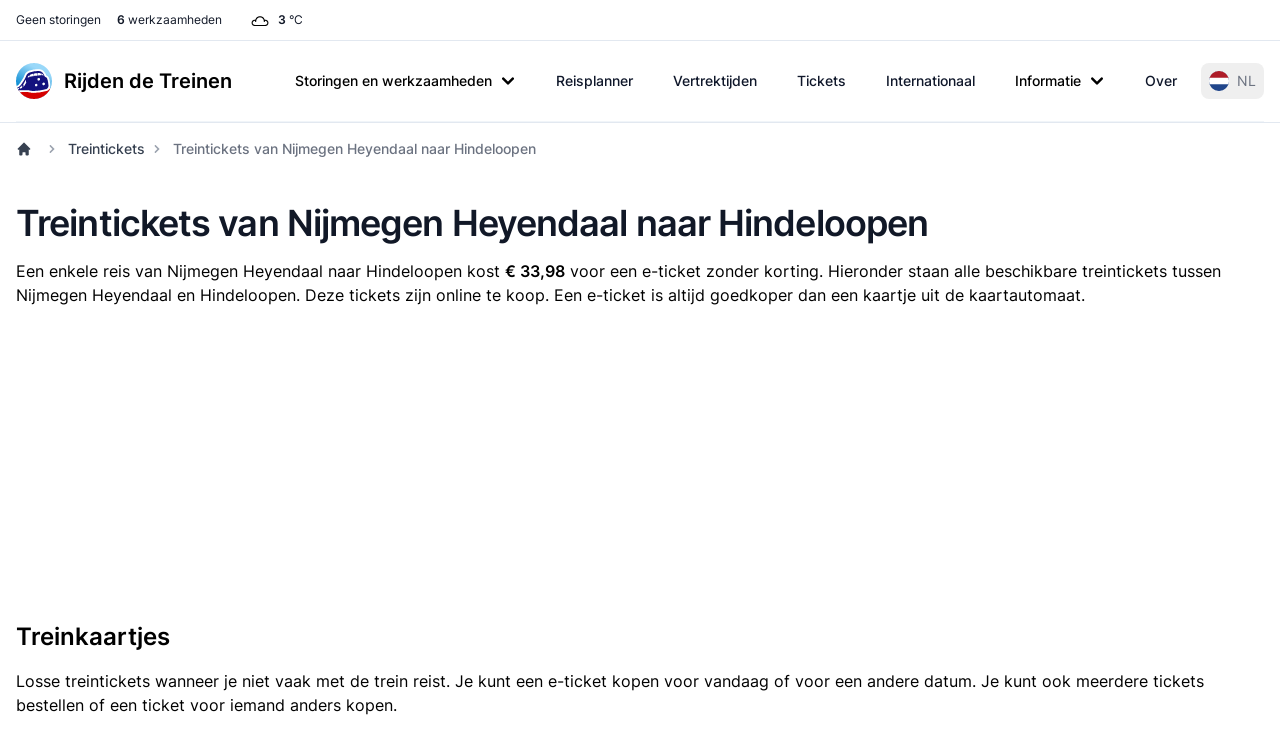

--- FILE ---
content_type: image/svg+xml
request_url: https://www.rijdendetreinen.nl/images/rdt-logo.svg
body_size: 5788
content:
<?xml version="1.0" encoding="UTF-8" standalone="no"?><!DOCTYPE svg PUBLIC "-//W3C//DTD SVG 1.1//EN" "http://www.w3.org/Graphics/SVG/1.1/DTD/svg11.dtd"><svg viewBox="0 0 512 512" xmlns="http://www.w3.org/2000/svg" xmlns:xlink="http://www.w3.org/1999/xlink" xml:space="preserve" fill-rule="evenodd" clip-rule="evenodd"><g transform="matrix(6.80452 0 0 6.83072 -451.7 -454.4)"><clipPath id="a"><path d="M158 158H50V50h108v108" clip-rule="nonzero"/></clipPath><g clip-path="url(#a)"><use xlink:href="#b" width="512" height="512" transform="matrix(.14696 0 0 .1464 66.4 66.5)"/></g></g><path d="M623.4 624.9h-734.8v-269h734.8v269" fill="#fff" fill-rule="nonzero"/><path d="M623.4 624.9h-734.8v-258h734.8v258" fill="#d50000" fill-rule="nonzero"/><path d="M190 666.2s39.6-49.7 51.2-72.7c11.4-22.4 16.8-56.3 21.4-81 2.7-14.5.6-35 5.5-48.8 2-5.6 6.8-12 10.5-16.7 3-3.8 7.3-8.7 11.2-11.6 21.5-16.3 53.4-35.1 79.3-42.7a67 67 0 0 1 29-2.1 98.2 98.2 0 0 1 34.5 18.6c4.1 3.1 7.2 10 11.7 12.7 5.6 3.5 15.3 3.2 21.4 5.9 2.7 1.2 6.2 3.2 8.4 5.3 8 7.8 15.9 21 21.3 30.8 7.1 12.9 18 30.3 19.4 45 .9 8.5-1.8 20.4-5.9 28-1.9 3.5-6 7-9.3 9.3a482 482 0 0 1-112.4 60.1c-15.4 5.5-37.9 6.1-53.7 10.7a528 528 0 0 0-65.6 25.4c-21.6 10-71.8 30-71.8 30l-6-6.2Z" fill="#fff" stroke="#fffcfc" stroke-width="11.6" transform="matrix(1.37327 .49907 -.49716 1.37856 13 -620)"/><path d="M289.5 489.3c-.4-2.9.5-7 1.8-9.5 1.6-3 3.5-7.6 5.8-8.2 2.3-.6 3.5.6 4.8 2 1.9 2 5.5 5.3 4.8 8-.7 3.2-5.9 5.9-8.4 8-2.3 2-3.6 4.9-6.1 4.7-1.7-.2-2.5-3.3-2.7-5ZM280.5 524.6l13 24.3c-2.5 17-2.5 27.3-10 46.8l-11-20.5c5.2-17.7 5.4-31.6 8-50.6ZM266.8 586.4l9.5 17.2c-2.9 12.2-9.2 13.8-18 23l-6.6-12.3c6.4-9 10-10.2 15.1-28ZM245.3 619.2l5.4 10.2c-8 7.5-12 9.8-22.4 17.4l-3-5.5c10-8.7 10.1-8.8 20-22Z" fill="#fff" stroke="#fffcfc" stroke-width="11.6" transform="matrix(1.37327 .49907 -.49716 1.37856 13 -620)"/><path d="M350.2 218c0 3.4-2.8 6.1-6 6.1-3.4 0-6.2-2.7-6.2-6a6.1 6.1 0 0 1 12.1 0Z" fill="#fff" fill-rule="nonzero" stroke="#fffcfc" stroke-width="5.8" stroke-linecap="round" transform="matrix(2.91656 -.43098 .42803 2.91896 -785 -181.7)"/><path d="M350.2 218c0 3.4-2.8 6.1-6 6.1-3.4 0-6.2-2.7-6.2-6a6.1 6.1 0 0 1 12.1 0Z" fill="#fff" fill-rule="nonzero" stroke="#fffcfc" stroke-width="5.4" stroke-linecap="round" transform="matrix(3.11935 -.46094 .45779 3.12193 -755.2 -232.7)"/><path d="M350.2 218c0 3.4-2.8 6.1-6 6.1-3.4 0-6.2-2.7-6.2-6a6.1 6.1 0 0 1 12.1 0Z" fill="#fff" fill-rule="nonzero" stroke="#fffcfc" stroke-width="5.4" stroke-linecap="round" transform="matrix(3.11935 -.46094 .45779 3.12193 -825.7 -298.7)"/><path d="M301.8 465.5c0 3 7.8 14.4 9.7 13 13.2-9.5 28.4-16 30-17.9 1.8-2.1-3.6-7.7-6.4-10.7-2-2.4-4.7-9.3-9.4-6.7-5.6 3.1-24 18.2-24 22.3ZM335.5 437.2c-1.5 1.3-1.8 2.8-1 4.8a34.5 34.5 0 0 0 11.9 14.8c.9.4 3-.3 3.7-.7 7.7-3.7 12.2-6.2 25.4-13.3 2.2-1.2-3.3-7-5-9.5-2.1-2.8-5.1-8.1-9-8.6-3.7-.4-13.8 5.5-18 7.8-2.8 1.6-5.5 2.5-8 4.7ZM422.4 416.7c-2-1.5-16.5-6.4-20.1-4.4-2.8 1.4.2 4.4 1 5.7 1.2 2 3.5 8.5 5.8 9 2.5.8 7.8-2.2 10.5-2.4 2.7-.3 8.7.2 9.5-1.7.5-1.3-5.6-5.4-6.7-6.2ZM220.1 644.2l2.9 5.3c-5.9 4-9.2 7.4-17.7 12l-2.2-4c6-3.8 11.3-9 17-13.3ZM397.1 414c2.8 1 9.8 15 7.8 15.7-14 4.3-23.2 12-25.1 10.6-1.4-1-12.6-13.9-12.4-17.6.4-5.8 23.7-10.7 29.8-8.7Z" fill="#fff" stroke="#fffcfc" stroke-width="11.6" transform="matrix(1.37327 .49907 -.49716 1.37856 13 -620)"/><path d="M183.1 651.8s43.6-33.4 55.5-56.9c11.6-23 17.2-57.7 22-83 2.7-14.8.5-35.7 5.5-50 2-5.6 7-12.3 10.7-17 3-4 7.6-8.9 11.5-11.9 22-16.6 54.7-36 81.2-43.7 8.6-2.5 21-4 29.7-2.2a100.5 100.5 0 0 1 35.4 19c4.2 3.3 7.4 10.3 11.9 13 5.8 3.6 15.7 3.3 21.9 6.1a33 33 0 0 1 8.6 5.5 144 144 0 0 1 21.9 31.5c7.2 13.2 18.3 31 19.8 46 .9 8.8-1.8 21-6 28.8a35 35 0 0 1-9.5 9.5 493.5 493.5 0 0 1-115 61.5c-16 5.7-39 6.3-55 11-20.8 6-47.2 18-67.3 26-24.6 10-70.2 32.9-70.2 32.9l-12.6-26Z" fill="#14127e" stroke="#fff" stroke-width="18" stroke-linejoin="round" transform="matrix(1.37327 .49907 -.49716 1.37856 13 -620)"/><path d="M167.4 199a26 26 0 0 1 7.2-12.2c3.6-3.3 8.6-8.7 12-8.4 3.4.4 4.5 2.6 5.6 5.2 1.6 3.7 4.9 10 2.6 13.5-2.5 4-11 5-15.4 6.7-4.3 1.5-7.4 5-10.8 3.4-2.3-1-1.7-5.7-1.2-8.2ZM139.5 237.7l5.8 40c-12 22.3-17 36.3-37 59.6l-5-34c15.9-21.6 23-40.7 36.2-65.6ZM86.2 317.8l4.5 28.4c-10 15.5-19.6 11.9-36.3 20.1l-3.8-18.5c13.3-9.2 19.8-8.2 35.6-30ZM40.3 352.3l2.5 16.7c-15 6.4-21.5 7.6-39.5 12.9L2 372.8c17.9-7 18.2-7 38.3-20.5Z" fill="#fff"/><path d="M305 312a18 18 0 0 1-15.2 20.2 18 18 0 0 1-20.3-15 18 18 0 0 1 15.1-20.4 18 18 0 0 1 20.3 15.1ZM412.3 294.7a19.3 19.3 0 0 1-16.2 21.7 19.2 19.2 0 0 1-21.7-16.1 19.3 19.3 0 0 1 16.2-21.8 19.2 19.2 0 0 1 21.7 16.2ZM341.9 228.6a19.3 19.3 0 0 1-16.2 21.8 19.2 19.2 0 0 1-21.7-16.2 19.3 19.3 0 0 1 16.1-21.7 19.2 19.2 0 0 1 21.8 16.1Z" fill="#fff" fill-rule="nonzero"/><path d="M196 172.4c-1.3 4.1 3.7 23.7 7 22.8 22.8-6.6 46.9-7.8 50.1-9.8 3.5-2-1.2-12.4-3.5-18-1.6-4.2-1.9-15-9.6-13.8-9.3 1.5-42.1 13-44 18.8ZM256.5 150.2c-2.7 1.1-4 3-4 6 .2 7.4 4.4 21.7 9.1 26.4 1 1 4.2 1 5.5 1 12.5-1.3 19.8-2.6 41.5-5.7 3.6-.5-1-11.4-2.3-15.7-1.4-4.8-2.8-13.7-7.9-16.2-5-2.5-21.8.7-28.5 1.7-4.7.8-9 .7-13.4 2.5ZM386 165.2c-2-2.9-19.5-17-25.5-16-4.4.6-2 6.2-1.4 8.4.7 3.3.6 13.4 3.4 15.3 3.2 2.2 12 .8 15.7 1.8 3.9 1 11.8 4.7 13.9 2.4 1.3-1.5-5-10.2-6.1-11.9ZM352.6 149c3.4 2.6 6 25.5 2.8 25.4-21.3-1-37.7 5-39.7 2.2-1.4-2-10.4-25.5-8.2-30.5 3.3-7.8 37.9-3 45.1 2.8Z" fill="#fff"/><g transform="matrix(6.80454 -.00001 0 6.83075 -451.7 -454.4)"><clipPath id="c"><path d="M158 158H50V50h108v108" clip-rule="nonzero"/></clipPath></g><defs><image id="b" width="512" height="512" xlink:href="[data-uri]"/></defs></svg>